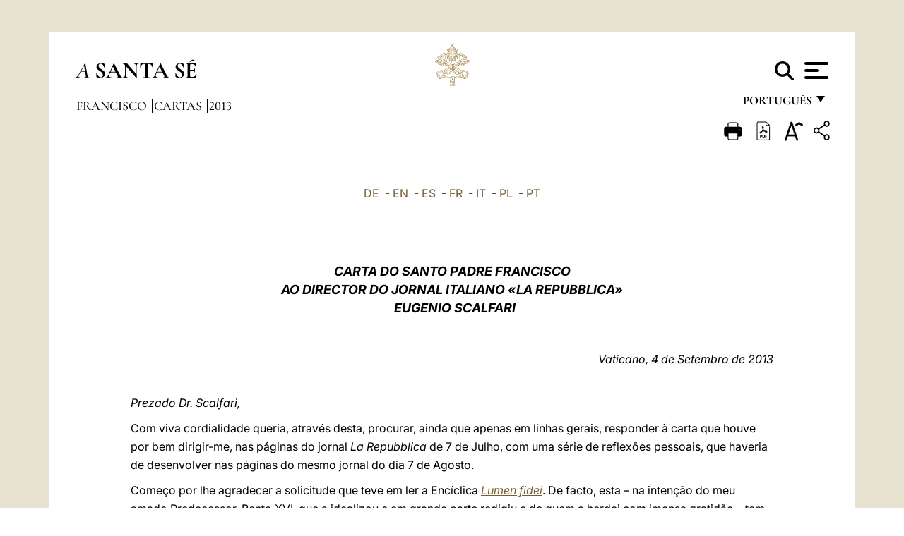

--- FILE ---
content_type: text/html
request_url: https://www.vatican.va/content/francesco/pt/letters/2013/documents/papa-francesco_20130911_eugenio-scalfari.html
body_size: 15703
content:



<!DOCTYPE HTML>


<html  lang="pt" >
<head>
    <meta charset="UTF-8">
    





<!-- BEGIN: SEO -->
<title>Carta do Santo Padre ao jornalista Eugenio Scalfari (11 de setembro de 2013)</title>
<meta name="description" content="Carta do Papa Francisco ao jornalista italiano Eugenio Scalfari">
<meta name="keywords" content="letters, francesco">

<link rel="canonical" href="https://www.vatican.va/content/francesco/pt/letters/2013/documents/papa-francesco_20130911_eugenio-scalfari.html">
<meta name="robots" content="index,follow">

<!-- BEGIN: OG -->
<meta property="og:title" content="Carta do Santo Padre ao jornalista Eugenio Scalfari (11 de setembro de 2013)">

<meta property="og:description" content="Carta do Papa Francisco ao jornalista italiano Eugenio Scalfari">
<meta property="og:url" content="https://www.vatican.va/content/francesco/pt/letters/2013/documents/papa-francesco_20130911_eugenio-scalfari.html">
<meta property="og:type" content="website">
<!-- END OG-->
<!-- END: SEO -->

    


<!-- Google Tag Manager -->
<script>(function(w,d,s,l,i){w[l]=w[l]||[];w[l].push({'gtm.start':
new Date().getTime(),event:'gtm.js'});var f=d.getElementsByTagName(s)[0],
j=d.createElement(s),dl=l!='dataLayer'?'&l='+l:'';j.async=true;j.src=
'https://www.googletagmanager.com/gtm.js?id='+i+dl;f.parentNode.insertBefore(j,f);
})(window,document,'script','dataLayer','GTM-P8S9M8D');</script>
<!-- End Google Tag Manager -->



    


<!-- BEGIN: headlibs -->
<link rel="stylesheet" href="/etc/clientlibs/foundation/main.min.77f07f85da93e61bb291da28df2065ac.css" type="text/css">
<link rel="stylesheet" href="/etc/designs/generics2/library/clientlibs.min.25498fb47f0d5f43eead9ee78241c07f.css" type="text/css">
<link rel="stylesheet" href="/etc/designs/vatican/library/clientlibs.min.b767020478782976e68f777449b5ac6c.css" type="text/css">
<script type="text/javascript" src="/etc/clientlibs/granite/jquery.min.e0cc37eb1ac1cf9f859edde97cb8dc9f.js"></script>
<script type="text/javascript" src="/etc/clientlibs/granite/utils.min.cd31222ac49213ace66f3568912db918.js"></script>
<script type="text/javascript" src="/etc/clientlibs/granite/jquery/granite.min.e26b5f40a34d432bee3ded1ccbdc7041.js"></script>
<script type="text/javascript" src="/etc/clientlibs/foundation/jquery.min.d7c42e4a257b8b9fe38d1c53dd20d01a.js"></script>
<script type="text/javascript" src="/etc/clientlibs/foundation/main.min.1705fea38fedb11b0936752ffe8a5fc6.js"></script>
<script type="text/javascript" src="/etc/designs/generics2/library/clientlibs.min.3c4d948cc1ae00387817c605328e2b0b.js"></script>
<script type="text/javascript" src="/etc/designs/vatican/library/clientlibs.min.a048ef155d62651cae0435360a52b70c.js"></script>


        <link rel="stylesheet" href="/etc/designs/vaticanevents/library/clientlibs.min.a3605e7563210a15bba6379a54ec9607.css" type="text/css">
<link rel="stylesheet" href="/etc/designs/francesco/library/clientlibs.min.3021dae61b0261c75cbf64b5d37915db.css" type="text/css">
<script type="text/javascript" src="/etc/clientlibs/foundation/shared.min.da23d866139a285e2643366d7d21ab4b.js"></script>
<script type="text/javascript" src="/etc/designs/vaticanevents/library/clientlibs.min.5edcfde75d6fec087c3d4639700a1123.js"></script>
<script type="text/javascript" src="/etc/designs/francesco/library/clientlibs.min.d41d8cd98f00b204e9800998ecf8427e.js"></script>


<script type="text/javascript" src="/etc/designs/siv-commons-foundation/library/bootstrap/bootstrap-5-3-3/js/bootstrap.bundle.min.js"></script>
<link rel="stylesheet" href="/etc/designs/siv-commons-foundation/library/bootstrap/bootstrap-5-3-3.min.37b3cd5e54efac87c16d7de1e78ef0f2.css" type="text/css">
<link rel="stylesheet" href="/etc/designs/vatican/library/clientlibs/themes/homepage_popes.min.ed6a783da0a5671235aecab72fcf055b.css" type="text/css">
<link rel="stylesheet" href="/etc/designs/vatican/library/clientlibs/themes/vatican-v2.min.7de072223b2ec9d13c2937f2ff5bf57f.css" type="text/css">
<script type="text/javascript" src="/etc/designs/siv-commons-foundation/library/bootstrap/bootstrap-5-3-3.min.d41d8cd98f00b204e9800998ecf8427e.js"></script>
<script type="text/javascript" src="/etc/designs/vatican/library/clientlibs/themes/homepage_popes.min.8972c5a6e0a55c564857a6f2ea882b9b.js"></script>
<script type="text/javascript" src="/etc/designs/vatican/library/clientlibs/themes/vatican-v2.min.29b81cd1dac901f87cefc71fa75e1285.js"></script>

<meta name="viewport" content="width=device-width, initial-scale=1.0">

<!-- END: headlibs -->

    

    

    
    <link rel="icon" type="image/vnd.microsoft.icon" href="/etc/designs/francesco/favicon.ico">
    <link rel="shortcut icon" type="image/vnd.microsoft.icon" href="/etc/designs/francesco/favicon.ico">
    
    
</head>





<!-- BEGIN: body.jsp -->
<body>
    <div class="siv-maincontainer simplepage">
        <div id="wrap" >
            







<header class="va-header container">
    <div class="container-fluid">
        <div class="d-flex flex-wrap align-items-center justify-content-center justify-content-lg-start">
            <div class="col-12 col-xs-12 upper-header">
                <div class="d-flex flex-wrap">
                    <div class="col-5">
                        <h2>
                        <a href="/content/vatican/pt.html"><i>A</i> <span class="text-uppercase"><b>Santa Sé</b></span></a>
                        </h2>
                    </div>
                    <div class="col-2 conteiner-logo">
                        <figure class="logo">
                            <a href="/content/vatican/pt.html">
                                <img src="/etc/designs/vatican/library/clientlibs/themes/vatican-v2/images/logo-vatican.png" alt="the holy see">
                            </a>
                        </figure>
                    </div>
                    <div class="col-5 container-utility">
                        



<section class="utility">
    <div id="language" class="wrapper-dropdown" tabindex="1">
        português
        <ul class="dropdown">
            <li><a href="/content/vatican/fr.html">Fran&ccedil;ais</a></li>
            <li><a href="/content/vatican/en.html">English</a></li>
            <li><a href="/content/vatican/it.html">Italiano</a></li>
            <li><a href="/content/vatican/pt.html">Portugu&ecirc;s</a></li>
            <li><a href="/content/vatican/es.html">Espa&ntilde;ol</a></li>
            <li><a href="/content/vatican/de.html">Deutsch</a></li>
            <li><a href="/content/vatican/ar.html">&#1575;&#1604;&#1593;&#1585;&#1576;&#1610;&#1617;&#1577;</a></li>
            <li><a href="/chinese/index.html">&#20013;&#25991;</a></li>
            <li><a href="/latin/latin_index.html">Latine</a></li>
        </ul>
    </div>

    <div class="va-search" id="va-search">
            <div method="get" id="searchform" action="/content/vatican/pt/search.html" accept-charset="UTF-8">
            <div class="va-search-input-wrap"><input class="va-search-input" placeholder="Cerca su vatican.va..." type="text" value="" name="q" id="q"/></div>
            <input class="va-search-submit" type="submit" id="go" value=""><span class="va-icon-search"><svg xmlns="http://www.w3.org/2000/svg" viewBox="0 0 512 512"><!--!Font Awesome Free 6.7.2 by @fontawesome - https://fontawesome.com License - https://fontawesome.com/license/free Copyright 2025 Fonticons, Inc.--><path d="M416 208c0 45.9-14.9 88.3-40 122.7L502.6 457.4c12.5 12.5 12.5 32.8 0 45.3s-32.8 12.5-45.3 0L330.7 376c-34.4 25.2-76.8 40-122.7 40C93.1 416 0 322.9 0 208S93.1 0 208 0S416 93.1 416 208zM208 352a144 144 0 1 0 0-288 144 144 0 1 0 0 288z"/></svg></span>
        </div>
    </div>
    <div class="va-menu">
        <div class="navigation-menu menu-popup">








<div class="va-menu-popup">
    <!-- Navbar -->
    <nav class="navbar">
        <div class="container-fluid">
            <button class="navbar-toggler custom-toggler" id="openMenu" aria-label="Apri menu">
                <span class="bar top-bar"></span>
                <span class="bar middle-bar"></span>
                <span class="bar bottom-bar"></span>
            </button>
        </div>
    </nav>

    <!-- Fullscreen Menu -->
    <div class="fullscreen-menu" id="menu">
        <button class="close-btn" id="closeMenu">&times;</button>
        <div class="row justify-content-md-center">
            <div class="menu-header  col-md-4 d-none d-md-block">
                <h2 class="holy-see-title">
                    <i>A</i> <span class="text-uppercase"><b>Santa Sé</b></span>
                </h2>
                <div class="logo">
                    <img src="/etc/designs/vatican/library/clientlibs/themes/vatican-v2/images/logo-vatican.png" alt="the holy see">
                </div>

            </div>
            <!-- FIRST MENU -->
            <div class="text-center col-md-5 col-12">
                <ul class="first-items col-12">
                    


                    <li><a href="/content/leo-xiv/pt.html">Magisterium</a></li>
                    


                    <li><a href="/content/leo-xiv/pt/events/year.dir.html/2025.html">Calendário</a></li>
                    


                    <li><a href="/content/liturgy/pt.html">Celebrações litúrgicas</a></li>
                    


                    <li><a href="/content/vatican/pt/prenotazione-celebrazioni-udienze.html">Bilhetes para audiências e celebrações papais</a></li>
                    


                    <li><a href="/holy_father/index_po.htm">Sumos Pontífices</a></li>
                    


                    <li><a href="https://www.vatican.va/roman_curia/cardinals/index_po.htm">Colégio Cardinalício</a></li>
                    


                    <li><a href="/content/romancuria/pt.html">Cúria Romana e outras Organizações</a></li>
                    


                    <li><a href="https://www.vatican.va/roman_curia/synod/index_po.htm">Sínodo</a></li>
                    
                </ul>


                <!-- SECONDARY VOICES -->
                <ul class="secondary-items col-md-12 col-12">
                    


                    <li><a href="https://www.vatican.va/news_services/press/index_po.htm">Sala de Imprensa</a></li>
                    


                    <li><a href="https://www.vaticannews.va/pt.html">Vatican News - Radio Varicana</a></li>
                    


                    <li><a href="https://www.osservatoreromano.va/pt.html">L'Osservatore Romano</a></li>
                    
                </ul>
            </div>
        </div>
    </div>
</div>
<script>
    const openMenu = document.getElementById('openMenu');
    const closeMenu = document.getElementById('closeMenu');
    const menu = document.getElementById('menu');

    openMenu.addEventListener('click', () => {
        menu.classList.add('show');
    });

    closeMenu.addEventListener('click', () => {
        menu.classList.remove('show');
    });
</script></div>

    </div>
</section>

<script>
    $( document ).ready(function() {
        $("#va-search #go").on("click", function () {
            var value = $("#q").val();
            window.location.href = "/content/vatican/pt/search.html?q=" + value;
        });

        $(".va-search-input#q").keypress(function (event) {
            var keycode = (event.keyCode ? event.keyCode : event.which);
            if (keycode == '13') {
                var value = $("#q").val();
                window.location.href = "/content/vatican/pt/search.html?q=" + value;
            }
        });
    });

</script>


                    </div>
                </div>
                
                    

<div class="breadcrumb-nav">
    <div class="breadcrumb">



     <!-- Begin BREADCRUMB -->
     <div class="breadcrumbs">
     <a href="/content/francesco/pt.html">Francisco
                </a><a href="/content/francesco/pt/letters.index.html#letters">Cartas
                </a><a href="/content/francesco/pt/letters/2013.index.html#letters">2013
                </a>
    </div>
    <!-- END BREADCRUMB -->
</div>

</div>

                
            </div>
        </div>
    </div>
</header>
            



<main id="main-container" role="main" class="container-fluid holyfather document francesco">
    <section class="section-page">
        <div class="container va-main-document">
            <div class="va-tools col-12 d-flex flex-row-reverse">

        <div class="share">
            <div class="btn-utility icon-share el-hide" tabindex="2" title="Share">
    <div class="social-share-container">
        <div class="social-share" id="share-button"></div>
        <div class="loading l-grey share-bar" id="share-bar"></div>
    </div>
</div>

<div id="fb-root"></div>
<script asyncdefercrossorigin="anonymous" src="https://connect.facebook.net/it_IT/sdk.js#xfbml=1&version=v23.0"></script>
<script>
    var SocialBar = {
        options: {
            selectorButton: '#share-button',
            selectorBar: '#share-bar',
            socialButtons: ['facebook', 'twitter', 'mail'],
            animationTiming: 333,
        },
        bar: null,
        button: null,
        dataTxtMail: '',
        timeout: null,
        isOpen: false,

        main: function () {
            var self = this;
            self.bar = document.getElementById('share-bar');
            self.button = document.getElementById('share-button');

            self.button.addEventListener('click', function () {
                if (!self.isOpen) {
                    self.openBar();
                } else {
                    self.closeBar();
                }
            });
        },

        openBar: function () {
            var self = this;
            self.isOpen = true;
            document.documentElement.classList.add("share-opened");
            self.showLoading();

            self.timeout = setTimeout(function () {
                self.bar.innerHTML = self.render();
                self.bar.classList.add('active'); // Smooth opening
                console.log(self.render());

                setTimeout(function () {
                    self.hideLoading();
                }, 1000);
            }, self.options.animationTiming);
        },

        closeBar: function () {
            var self = this;
            if (document.documentElement.classList.contains('share-opened')) {
                document.documentElement.classList.remove('share-opened');
                self.isOpen = false;
                clearTimeout(self.timeout);

                self.bar.classList.remove('active'); // Smooth closing

                setTimeout(function () {
                    self.bar.innerHTML = 'Share icon';
                }, self.options.animationTiming);
            }
        },

        showLoading: function () {
            this.bar.classList.add('loading');
        },

        hideLoading: function () {
            this.bar.classList.remove('loading');
        },

        renderFacebook: function () {
            return '<a class="fb-share-button" href="http://www.facebook.com/sharer.php?u=' + encodeURIComponent(location.href) + '" target="_blank">' +
                '<svg xmlns="http://www.w3.org/2000/svg" viewBox="0 0 320 512">' +
                '<path d="M80 299.3V512H196V299.3h86.5l18-97.8H196V166.9c0-51.7 20.3-71.5 72.7-71.5c16.3 0 29.4 .4 37 1.2V7.9C291.4 4 256.4 0 236.2 0C129.3 0 80 50.5 80 159.4v42.1H14v97.8H80z"/>' +
                '</svg></a>';
        },

        renderTwitter: function () {
            return '<a href="https://x.com/intent/tweet?text=Recomendo que visite este link:&url=' + encodeURIComponent(location.href) + '" target="_top" class="share-mail type-twitter" style="font-size:2rem">' +
                '<svg xmlns="http://www.w3.org/2000/svg" viewBox="0 0 512 512">' +
                '<path d="M389.2 48h70.6L305.6 224.2 487 464H345L233.7 318.6 106.5 464H35.8L200.7 275.5 26.8 48H172.4L272.9 180.9 389.2 48zM364.4 421.8h39.1L151.1 88h-42L364.4 421.8z"/>' +
                '</svg></a>';
        },

        renderWhatsapp: function () {
            return '<a href="https://web.whatsapp.com/send?text=Recomendo que visite este link: ' + encodeURIComponent(location.href) + '" target="_blank" class="wa">' +
                '<svg xmlns="http://www.w3.org/2000/svg" viewBox="0 0 448 512">' +
                '<path d="M380.9 97.1C339 55.1 283.2 32 223.9 32c-122.4 0-222 99.6-222 222 0 39.1 10.2 77.3 29.6 111L0 480l117.7-30.9c32.4 17.7 68.9 27 106.1 27h.1c122.3 0 224.1-99.6 224.1-222 0-59.3-25.2-115-67.1-157zm-157 341.6c-33.2 0-65.7-8.9-94-25.7l-6.7-4-69.8 18.3L72 359.2l-4.4-7c-18.5-29.4-28.2-63.3-28.2-98.2 0-101.7 82.8-184.5 184.6-184.5 49.3 0 95.6 19.2 130.4 54.1 34.8 34.9 56.2 81.2 56.1 130.5 0 101.8-84.9 184.6-186.6 184.6zm101.2-138.2c-5.5-2.8-32.8-16.2-37.9-18-5.1-1.9-8.8-2.8-12.5 2.8-3.7 5.6-14.3 18-17.6 21.8-3.2 3.7-6.5 4.2-12 1.4-32.6-16.3-54-29.1-75.5-66-5.7-9.8 5.7-9.1 16.3-30.3 1.8-3.7 .9-6.9-.5-9.7-1.4-2.8-12.5-30.1-17.1-41.2-4.5-10.8-9.1-9.3-12.5-9.5-3.2-.2-6.9-.2-10.6-.2-3.7 0-9.7 1.4-14.8 6.9-5.1 5.6-19.4 19-19.4 46.3 0 27.3 19.9 53.7 22.6 57.4 2.8 3.7 39.1 59.7 94.8 83.8 35.2 15.2 49 16.5 66.6 13.9 10.7-1.6 32.8-13.4 37.4-26.4 4.6-13 4.6-24.1 3.2-26.4-1.3-2.5-5-3.9-10.5-6.6z"/>' +
                '</svg></a>';
        },

        render: function () {
            var self = this;
            var html = "";
            html += self.renderFacebook();
            html += self.renderTwitter();
            html += self.renderWhatsapp();
            return html;
        }
    };

    SocialBar.main();
</script>
</div>

    <div title="zoomText" class="zoom-text">
        <img alt="zoomText" title="zoomText" src="/etc/designs/vatican/library/images/icons/zoom-char.png"/>
        <ul class="textsize-list">
            <li class="small-text">A</li>
            <li class="medium-text">A</li>
            <li class="large-text">A</li>
        </ul>
    </div>

    <div class="headerpdf"><script src="/etc/designs/vatican/library/clientlibs/themes/homepage_popes/js/html2pdf.bundle.min.js"></script>
        <div title="PDF" id="pdfGenerator">
            <img alt="pdf" title="pdf" src="/etc/designs/vatican/library/images/icons/pdf-icon.png"/>
        </div>


        <!-- Overlay nascosto -->
        <div id="pdfOverlay" class="pdf-overlay" data-html2pdf-ignore data-html2canvas-ignore>
            <div class="overlay-content">Geração de PDF em andamento.....</div>
        </div>

        <script>
            document.getElementById("pdfGenerator").addEventListener("click", () => {
                const overlay = document.getElementById("pdfOverlay");
                overlay.style.display = "block";                 // mostra overlay
                document.body.classList.add('pdfGenerating');    // aggiungi classe PDF

                setTimeout(() => {
                    html2pdf().set({
                        margin: [20, 15, 20, 15],
                        filename: `papa-francesco_20130911_eugenio-scalfari_pt.pdf`,
                        image: { type: 'jpeg', quality: 0.95 },
                        html2canvas: {
                            scale: 2,
                            useCORS: true,
                            letterRendering: true, //
                            backgroundColor: '#fff',
                            onclone: (clonedDoc) => {
                                const clonedOverlay = clonedDoc.getElementById('pdfOverlay');
                                if (clonedOverlay) clonedOverlay.style.display = 'none';
                            },
                            ignoreElements: (el) => el.id === 'pdfOverlay'
                        },
                        jsPDF: {
                            unit: 'mm',
                            format: 'a4',
                            orientation: 'portrait',
                            compress: true,
                            putOnlyUsedFonts: true
                        },
                        pagebreak: {
                            mode: ['css','legacy'],
                            before: '.pagina-nuova',
                            avoid: 'p, img, table'
                        }
                    })
                        .from(document.body)
                        .save()  // download diretto con nome corretto
                        .finally(() => {
                            overlay.style.display = "none";
                            document.body.classList.remove('pdfGenerating');
                        });
                }, 50);
            });



        </script>

        <style>
            /*spostare in design */

            body.pdfGenerating .pdf_hidden, body.pdfGenerating .container-utility, body.pdfGenerating .va-tools{
                display: none;
            }

            body.pdfGenerating {
                width: 210mm; /* larghezza A4 */
                max-width: 100%;
                padding: 0;
                margin: 0;
                box-sizing: border-box;
            }

            body.pdfGenerating .siv-maincontainer.infopage .logo.img, body.pdfGenerating .siv-maincontainer.popelistpage .logo img, body.pdfGenerating .siv-maincontainer.simplepage .logo img, body.pdfGenerating .holy-father-simplepage .logo img, body.pdfGenerating .holy-father-simplepage-leo-xiv .logo img{
                width: 40px;
                padding: 0!important;
                margin: 0 auto;
                top: 0px;
            }
            body.pdfGenerating header .logo img{
                background: var(--beige-secondary-color);
            }

            body.pdfGenerating * {
                box-sizing: border-box!important;
                overflow-wrap: break-word!important;
                word-wrap: break-word!important;
                word-break: break-word!important;
                white-space: normal!important;
            }

            body.pdfGenerating header .container-fluid {
                position: relative;
                top: 0px;
                border-bottom: solid 1px;
                background: var(--beige-secondary-color);
            }



            body.pdfGenerating p {
                overflow-wrap: break-word;
                word-wrap: break-word;
                word-break: break-word;
                white-space: normal;
                margin-bottom: 1em;
                page-break-inside: avoid;
            }

            body.pdfGenerating .breadcrumbs{
                display: none!important;
            }

            body.pdfGenerating .siv-maincontainer.simplepage {
                background: none!important;
            }

            body.pdfGenerating .siv-maincontainer.infopage, body.pdfGenerating .siv-maincontainer.popelistpage, body.pdfGenerating .siv-maincontainer.holy-father-simplepage-leo-xiv, body.pdfGenerating .siv-maincontainer.holy-father-simplepage, body.pdfGenerating .siv-maincontainer.simplepage
            {
                padding: 0!important;
                margin: 0!important;
            }

            body.pdfGenerating #main-container{
                background: none!important;
                padding: 0!important;
                margin: 0!important;
            }

            body.pdfGenerating .container, body.pdfGenerating .container-lg, body.pdfGenerating .container-md, body.pdfGenerating .container-sm, body.pdfGenerating .container-xl, body.pdfGenerating .container-xxl{
                padding: 0!important;
                margin: 0!important;
                max-width: 100%;
            }



            body.pdfGenerating .siv-maincontainer.infopage .documento, body.pdfGenerating .siv-maincontainer.popelistpage .documento, body.pdfGenerating .siv-maincontainer.simplepage .documento, body.pdfGenerating .holyfather.document .documento{
                padding: 0!important;
                margin: 0!important;
                width: 180mm!important; /* larghezza A4 */
            }

            body.pdfGenerating .documento .abstract p{
                padding: 0!important;
                margin: 0!important;
            }

            body.pdfGenerating .siv-maincontainer.popelistpage header.va-header.container, body.pdfGenerating .siv-maincontainer.simplepage header.va-header.container, body.pdfGenerating .holy-father-simplepage header.va-header.container {
                padding: 0!important;
                margin: 0!important;
            }

            body.pdfGenerating .siv-maincontainer.infopage, .siv-maincontainer.popelistpage, body.pdfGenerating .siv-maincontainer.holy-father-simplepage-leo-xiv, body.pdfGenerating .siv-maincontainer.holy-father-simplepage, body.pdfGenerating .siv-maincontainer.simplepage{
                padding: 0!important;
                margin: 0!important;
            }

            /* CSS overlay */
            #pdfOverlay {
                display: none;
                position: fixed;
                inset: 0;
                background: rgba(0,0,0,0.6);
                z-index: 9999;
            }
            #pdfOverlay .overlay-content{
                position: absolute;
                top:50%; left:50%;
                transform: translate(-50%,-50%);
                background:#222; color:#fff; padding:20px; border-radius:8px;
            }

            body.pdfGenerating [class^="arabic"],
            body.pdfGenerating [class*=" arabic"] {
                direction: rtl !important;
                unicode-bidi: bidi-override !important;
                font-family: 'Noto Naskh Arabic', 'Scheherazade New', serif !important;
                text-align: right !important;
                letter-spacing: 0 !important;
                word-spacing: 0 !important;
                line-height: 1.9 !important;
                transform: scale(1.001);
                -moz-osx-font-smoothing: grayscale;
            }

        </style>

    </div>
<div class="print">
        <a href="#" onclick="self.print(); return false;">
            <img border="0" src="/etc/designs/vatican/library/images/icons/print.png" alt="Print" title="Print" width="26" height="26">
        </a>
    </div>
</div>

<style>
    li.small-text {
        font-size: 20px;
        cursor: pointer;
    }
    li.medium-text {
        font-size: 24px;
        cursor: pointer;
    }
    li.large-text {
        font-size: 28px;
        cursor: pointer;
    }
    .zoom-text{
        position: relative;
    }

    .textsize-list {
        position: absolute;
        top: 35px;
        left: -5px;
        z-index: 9999;
        list-style-type: none;
        text-align: center;
        background: var(--beige-secondary-color);
        opacity: 0;
        pointer-events: none;
        transform: translateY(-10px);
        transition: opacity 0.3s ease, transform 0.3s ease;
        padding: 10px 5px;
        box-shadow: 0 0 10px rgba(0,0,0,0.2);
        display: flex;
        flex-direction: column;
    }

    .textsize-list.active {
        opacity: 1;
        transform: translateY(0);
        pointer-events: auto;
    }

</style>

<script>
    document.addEventListener('DOMContentLoaded', function () {
        const zoomText = document.querySelector('.zoom-text img');
        const textsizeList = document.querySelector('.textsize-list');
        const zoomTextContainer = document.querySelector('.zoom-text');
        const documentoContainer = document.querySelector('.documento');
        let isTextMenuOpen = false;

        // Toggle dropdown on click
        zoomText.addEventListener('click', function (event) {
            event.stopPropagation(); // Prevent outside click handler from triggering
            if (isTextMenuOpen) {
                closeTextSizeMenu();
            } else {
                openTextSizeMenu();
            }
        });

        // Prevent dropdown from closing when clicking inside it
        textsizeList.addEventListener('click', function (event) {
            event.stopPropagation();
        });

        // Close dropdown when clicking outside
        document.addEventListener('click', function (event) {
            if (isTextMenuOpen && !zoomTextContainer.contains(event.target)) {
                closeTextSizeMenu();
            }
        });

        function openTextSizeMenu() {
            isTextMenuOpen = true;
            textsizeList.classList.add('active');
        }

        function closeTextSizeMenu() {
            isTextMenuOpen = false;
            textsizeList.classList.remove('active');
        }

        // Font size logic
        const contentElements = documentoContainer.querySelectorAll('*');
        const subtitles = documentoContainer.getElementsByClassName('title-1-color');

        function changeFontSize(size) {
            contentElements.forEach(function (element) {
                element.style.fontSize = size;
            });
        }

        function changeSubtitleFontSize(size) {
            for (let i = 0; i < subtitles.length; i++) {
                subtitles[i].style.fontSize = size;
            }
        }

        document.querySelector('.small-text').addEventListener('click', function () {
            changeFontSize('16px');
            changeSubtitleFontSize('20px');
        });

        document.querySelector('.medium-text').addEventListener('click', function () {
            changeFontSize('19px');
            changeSubtitleFontSize('22px');
        });

        document.querySelector('.large-text').addEventListener('click', function () {
            changeFontSize('20.5px');
            changeSubtitleFontSize('23.5px');
        });
    });


</script><div class="documento">
                <!-- CONTENUTO DOCUMENTO -->

                <!-- TESTO -->
                <div class="testo">
                    <!-- TRADUZIONE -->
                    <div class="translation-field">
    <span class="translation">
        <a href="/content/francesco/de/letters/2013/documents/papa-francesco_20130911_eugenio-scalfari.html">DE</a>
                &nbsp;-&nbsp;<a href="/content/francesco/en/letters/2013/documents/papa-francesco_20130911_eugenio-scalfari.html">EN</a>
                &nbsp;-&nbsp;<a href="/content/francesco/es/letters/2013/documents/papa-francesco_20130911_eugenio-scalfari.html">ES</a>
                &nbsp;-&nbsp;<a href="/content/francesco/fr/letters/2013/documents/papa-francesco_20130911_eugenio-scalfari.html">FR</a>
                &nbsp;-&nbsp;<a href="/content/francesco/it/letters/2013/documents/papa-francesco_20130911_eugenio-scalfari.html">IT</a>
                &nbsp;-&nbsp;<a href="/content/francesco/pl/letters/2013/documents/papa-francesco_20130911_eugenio-scalfari.html">PL</a>
                &nbsp;-&nbsp;<a href="/content/francesco/pt/letters/2013/documents/papa-francesco_20130911_eugenio-scalfari.html">PT</a>
                </span>
    </div>

<div class="abstract text parbase vaticanrichtext"><div class="clearfix"></div></div>
<div class="text parbase vaticanrichtext"><p align="center"><b><i> <font size="4" color="#663300"> CARTA DO SANTO PADRE FRANCISCO <br /> AO DIRECTOR DO JORNAL ITALIANO &laquo;LA REPUBBLICA&raquo;<br /> &nbsp; EUGENIO SCALFARI</font></i></b></p> 
   <p>&nbsp;</p> 
   <p align="right"><i>Vaticano, 4 de Setembro de 2013<br /> </i> <br /> </p> 
   <p><i>Prezado Dr. Scalfari, </i></p> 
   <p>Com viva cordialidade queria, atrav&eacute;s desta, procurar, ainda que apenas em linhas gerais, responder &agrave; carta que houve por bem dirigir-me, nas p&aacute;ginas do jornal <i>La Repubblica </i> de 7 de Julho, com uma s&eacute;rie de reflex&otilde;es pessoais, que haveria de desenvolver nas p&aacute;ginas do mesmo jornal do dia 7 de Agosto.</p> 
   <p>Come&ccedil;o por lhe agradecer a solicitude que teve em ler a Enc&iacute;clica <i> <a href="/content/francesco/pt/encyclicals/documents/papa-francesco_20130629_enciclica-lumen-fidei.html">Lumen fidei</a></i>. De facto, esta – na inten&ccedil;&atilde;o do meu amado Predecessor, Bento XVI, que a idealizou e em grande parte redigiu e de quem a herdei com imensa gratid&atilde;o – tem em vista n&atilde;o s&oacute; confirmar na f&eacute; em Jesus Cristo aqueles que nela j&aacute; que se reconhecem, mas tamb&eacute;m suscitar um di&aacute;logo sincero e rigoroso com quem, como o senhor, se define &laquo;um n&atilde;o-crente h&aacute; muitos anos interessado e fascinado pela prega&ccedil;&atilde;o de Jesus de Nazar&eacute;&raquo;.</p> 
   <p>Parece-me, pois, muito positivo, tanto para n&oacute;s individualmente como para a sociedade em que vivemos, determo-nos a dialogar sobre uma realidade t&atilde;o importante como &eacute; a f&eacute;, que faz apelo &agrave; prega&ccedil;&atilde;o e &agrave; figura de Jesus.</p> 
   <p>Em particular, penso que h&aacute; hoje duas circunst&acirc;ncias que tornam obrigat&oacute;rio e precioso este di&aacute;logo. Ali&aacute;s o mesmo constitui – como se sabe – um dos objectivos principais do <a href="http://www.vatican.va/archive/hist_councils/ii_vatican_council/index_po.htm">Conc&iacute;lio Vaticano II</a>, querido por <a href="http://www.vatican.va/holy_father/john_xxiii/index_po.htm">Jo&atilde;o XXIII</a>, e do minist&eacute;rio dos Papas, que desde ent&atilde;o at&eacute; aos nossos dias – cada um com a pr&oacute;pria sensibilidade e contribui&ccedil;&atilde;o – t&ecirc;m caminhado pelo sulco tra&ccedil;ado pelo referido Conc&iacute;lio.</p> 
   <p>A primeira circunst&acirc;ncia – como lembram as p&aacute;ginas iniciais da Enc&iacute;clica – decorre do facto de, ao longo dos s&eacute;culos da modernidade, se ter assistido a um paradoxo: a f&eacute; crist&atilde;, cuja novidade e incid&ecirc;ncia na vida do homem foram expressas, desde o in&iacute;cio, precisamente atrav&eacute;s do s&iacute;mbolo da luz, tem sido muitas vezes rotulada como a obscuridade da supersti&ccedil;&atilde;o, que se op&otilde;e &agrave; luz da raz&atilde;o. E assim se chegou &agrave; incomunicabilidade entre a Igreja e a cultura de inspira&ccedil;&atilde;o crist&atilde;, por um lado, e a cultura moderna de tra&ccedil;a iluminista, por outro. Chegou o tempo – o pr&oacute;prio Vaticano II inaugurou a esta&ccedil;&atilde;o – de um di&aacute;logo aberto e sem preconceitos, que reabra as portas para um encontro s&eacute;rio e fecundo.</p> 
   <p>A segunda circunst&acirc;ncia, para quem procura ser fiel ao dom de seguir Jesus na luz da f&eacute;, decorre do facto de este di&aacute;logo n&atilde;o constituir um acess&oacute;rio secund&aacute;rio da exist&ecirc;ncia do crente; antes, pelo contr&aacute;rio, &eacute; sua express&atilde;o &iacute;ntima e indispens&aacute;vel. A este respeito, deixe-me citar-lhe uma declara&ccedil;&atilde;o, na minha opini&atilde;o muito importante, da Enc&iacute;clica: dado que a verdade testemunhada pela f&eacute; &eacute; a do amor – como l&aacute; se sublinha – &laquo;resulta claramente que a f&eacute; n&atilde;o &eacute; intransigente, mas cresce na conviv&ecirc;ncia que respeita o outro. O crente n&atilde;o &eacute; arrogante; pelo contr&aacute;rio, a verdade torna-o humilde, sabendo que, mais do que possuirmo-la n&oacute;s, &eacute; ela que nos abra&ccedil;a e possui. Longe de nos endurecer, a seguran&ccedil;a da f&eacute; p&otilde;e-nos a caminho e torna poss&iacute;vel o testemunho e o di&aacute;logo com todos&raquo; (n. 34). Este &eacute; o esp&iacute;rito que me anima nas palavras que lhe escrevo.</p> 
   <p>A f&eacute;, para mim, nasceu do encontro com Jesus: um encontro pessoal, que tocou o meu cora&ccedil;&atilde;o e deu uma direc&ccedil;&atilde;o e um sentido novo &agrave; minha exist&ecirc;ncia; mas, ao mesmo tempo, um encontro que se tornou poss&iacute;vel pela comunidade de f&eacute; em que vivi e gra&ccedil;as &agrave; qual encontrei o acesso ao entendimento da Sagrada Escritura, &agrave; vida nova que flui, como jorros de &aacute;gua, de Jesus atrav&eacute;s dos sacramentos, &agrave; fraternidade com todos e ao servi&ccedil;o dos pobres, verdadeira imagem do Senhor. Sem a Igreja – creia-me! –, eu n&atilde;o teria podido encontrar Jesus, embora ciente de que este dom imenso da f&eacute; est&aacute; guardado em fr&aacute;geis vasos de barro que &eacute; a nossa humanidade.</p> 
   <p>Ora, &eacute; precisamente a partir desta experi&ecirc;ncia pessoal de f&eacute; vivida na Igreja que me sinto &agrave; vontade para perscrutar as suas perguntas e procurar, juntamente com o senhor, as estradas ao longo das quais possamos talvez come&ccedil;ar a fazer um peda&ccedil;o de caminho juntos.</p> 
   <p>Desculpe, se n&atilde;o sigo passo a passo as argumenta&ccedil;&otilde;es que prop&ocirc;s no editorial de 7 de Julho. Parece-me mais frutuoso – ou pelo menos est&aacute; mais de acordo com o meu g&eacute;nio – ir de certo modo ao cora&ccedil;&atilde;o das suas considera&ccedil;&otilde;es. N&atilde;o entro sequer na modalidade de exposi&ccedil;&atilde;o que segue a Enc&iacute;clica e na qual o senhor entrev&ecirc; a falta duma sec&ccedil;&atilde;o dedicada especificamente &agrave; experi&ecirc;ncia hist&oacute;rica de Jesus de Nazar&eacute;.</p> 
   <p>Para come&ccedil;ar, limito-me a observar que uma tal an&aacute;lise n&atilde;o &eacute; secund&aacute;ria. Trata-se efectivamente – seguindo ali&aacute;s a l&oacute;gica que guia o desenrolar da Enc&iacute;clica – de deter a aten&ccedil;&atilde;o sobre o significado daquilo que Jesus disse e fez e assim, em &uacute;ltima inst&acirc;ncia, sobre aquilo que Jesus foi e &eacute; para n&oacute;s. De facto, as Cartas de Paulo e o Evangelho de Jo&atilde;o, especialmente referidos na Enc&iacute;clica, est&atilde;o constru&iacute;dos sobre o s&oacute;lido fundamento do minist&eacute;rio messi&acirc;nico de Jesus de Nazar&eacute;, cuja resolu&ccedil;&atilde;o chega ao seu auge na p&aacute;scoa de morte e ressurrei&ccedil;&atilde;o.</p> 
   <p>Por isso, &eacute; preciso confrontar-se com Jesus – diria – na dimens&atilde;o concreta e tosca da sua hist&oacute;ria, tal como nos &eacute; narrada sobretudo pelo mais antigo dos Evangelhos, o de Marcos. A&iacute; se constata que o &laquo;esc&acirc;ndalo&raquo;, que as palavras e a actividade de Jesus provocam ao seu redor, deriva da sua extraordin&aacute;ria &laquo;autoridade&raquo; – termo este, atestado j&aacute; desde o Evangelho de Marcos mas que n&atilde;o &eacute; f&aacute;cil de traduzir em italiano. A palavra grega &eacute; <i>exousia</i>, que literalmente se refere &agrave;quilo que &laquo;prov&eacute;m do ser&raquo; que se &eacute;. Trata-se portanto, n&atilde;o de algo exterior ou for&ccedil;ado, mas de algo que brota de dentro e se imp&otilde;e por si mesmo. Realmente Jesus impressiona, desinstala, reforma a partir – Ele mesmo o disse – da sua rela&ccedil;&atilde;o com Deus, que trata familiarmente por <i>Abb&aacute;</i>, o qual Lhe confere esta &laquo;autoridade&raquo; para que Ele a aplique a favor dos homens.</p> 
   <p>Assim, Jesus prega &laquo;como algu&eacute;m que tem autoridade&raquo;, cura, chama os disc&iacute;pulos para O seguirem, perdoa... Todas estas coisas, no Antigo Testamento, s&atilde;o prerrogativa de Deus, e s&oacute; Deus. A pergunta, que mais vezes reaparece no Evangelho de Marcos – &laquo;Quem &eacute; este que... ?&raquo; – e que diz respeito &agrave; identidade de Jesus, nasce da constata&ccedil;&atilde;o de uma autoridade diferente da do mundo, uma autoridade que n&atilde;o tem como finalidade exercer um poder sobre os outros mas servi-los, dar-lhes liberdade e plenitude de vida. E isto at&eacute; ao ponto de arriscar a sua pr&oacute;pria vida, at&eacute; experimentar a incompreens&atilde;o, a trai&ccedil;&atilde;o, a rejei&ccedil;&atilde;o, at&eacute; ser condenado &agrave; morte, at&eacute; cair no estado de abandono na cruz. Mas Jesus permanece fiel a Deus at&eacute; ao fim.</p> 
   <p>E &eacute; precisamente ent&atilde;o – como exclama o centuri&atilde;o romano ao p&eacute; da cruz, no Evangelho de Marcos – que, paradoxalmente, Jesus Se mostra como o Filho de Deus! Filho de um Deus que &eacute; amor e que quer, com todo o seu ser, que o homem, todo o homem, se descubra e viva, tamb&eacute;m ele, como seu verdadeiro filho. Para a f&eacute; crist&atilde;, isto &eacute; certificado pelo facto de que Jesus ressuscitou: n&atilde;o para triunfar sobre aqueles que O rejeitaram, mas para atestar que o amor de Deus &eacute; mais forte do que a morte, o perd&atilde;o de Deus &eacute; mais forte do que todo o pecado, e que vale a pena gastar a pr&oacute;pria vida, at&eacute; ao fim, para testemunhar este dom imenso.</p> 
   <p>A f&eacute; crist&atilde; acredita nisto: Jesus &eacute; o Filho de Deus que veio dar a sua vida para abrir a todos o caminho do amor. Por isso, ilustre Dr. Scalfari, tem raz&atilde;o quando v&ecirc;, na encarna&ccedil;&atilde;o do Filho de Deus, o perno da f&eacute; crist&atilde;. J&aacute; Tertuliano escrevia: &laquo;<i>caro cardo salutis</i> – a carne [de Cristo] &eacute; o perno da salva&ccedil;&atilde;o&raquo;. &Eacute; que a encarna&ccedil;&atilde;o, ou seja, o facto de o Filho de Deus ter tomado a nossa carne e compartilhado alegrias e sofrimentos, vit&oacute;rias e derrotas da nossa exist&ecirc;ncia at&eacute; ao grito da cruz, vivendo tudo no amor e na fidelidade ao <i>Abb&aacute;</i>, testemunha o amor incr&iacute;vel que Deus tem por cada homem, o valor inestim&aacute;vel que lhe reconhece. Por isso, cada um de n&oacute;s &eacute; chamado a assumir o olhar e a op&ccedil;&atilde;o de amor de Jesus, a entrar no seu modo de ser, pensar e agir. Esta &eacute; a f&eacute;, com todas as suas express&otilde;es que s&atilde;o descritas concretamente na Enc&iacute;clica. </p> 
   <p align="center">* * *</p> 
   <p>Al&eacute;m disso, no mesmo editorial de 7 de Julho, o senhor pergunta-me como entender esta originalidade da f&eacute; crist&atilde;, assente precisamente na encarna&ccedil;&atilde;o do Filho de Deus, face a outras cren&ccedil;as que por sua vez gravitam em torno da transcend&ecirc;ncia absoluta de Deus.</p> 
   <p>Eu diria que a sua originalidade est&aacute; precisamente no facto de que a f&eacute; nos faz participar, em Jesus, na rela&ccedil;&atilde;o que Ele mesmo tem com Deus que &eacute; <i> Abb&aacute;</i> e, nesta luz, participar na rela&ccedil;&atilde;o que Ele tem com todos os outros homens, incluindo os inimigos, sob o signo do amor. Por outras palavras, a filia&ccedil;&atilde;o de Jesus, como no-la apresenta a f&eacute; crist&atilde;, n&atilde;o &eacute; revelada para marcar uma separa&ccedil;&atilde;o intranspon&iacute;vel entre Jesus e todos os outros, mas para nos dizer que, n’Ele, todos somos chamados a ser filhos do &uacute;nico Pai e irm&atilde;os entre n&oacute;s. A singularidade de Jesus visa a comunica&ccedil;&atilde;o, n&atilde;o a exclus&atilde;o.</p> 
   <p>Claro, daqui segue-se tamb&eacute;m – e n&atilde;o &eacute; pouco – a distin&ccedil;&atilde;o entre a esfera religiosa e a esfera pol&iacute;tica, que est&aacute; sancionada no &laquo;dar a Deus o que &eacute; de Deus e a C&eacute;sar o que &eacute; de C&eacute;sar&quot;, afirmada com nitidez por Jesus e sobre a qual, laboriosamente, se construiu a hist&oacute;ria do Ocidente. De facto, a Igreja &eacute; chamada a semear o fermento e o sal do Evangelho, ou seja, o amor e a miseric&oacute;rdia de Deus que envolvem todos os homens, apontando para a meta escatol&oacute;gica e definitiva do nosso destino, enquanto &agrave; sociedade civil e pol&iacute;tica cabe a &aacute;rdua tarefa de articular e encarnar na justi&ccedil;a e na solidariedade, no direito e na paz, uma vida cada vez mais humana. Para quem vive a f&eacute; crist&atilde;, isto n&atilde;o significa fuga do mundo nem vontade de qualquer hegemonia, mas servi&ccedil;o ao homem, ao homem todo e a todos os homens, a partir das periferias da hist&oacute;ria e mantendo desperto o sentido da esperan&ccedil;a que impele a realizar o bem em todas as circunst&acirc;ncias e com o olhar sempre fixo no al&eacute;m.</p> 
   <p>Na conclus&atilde;o de seu primeiro artigo, o senhor pergunta-me ainda o que dizer aos irm&atilde;os judeus sobre a promessa que Deus lhes fez: ter&aacute; ela ca&iacute;do completamente no vazio? Trata-se de uma quest&atilde;o – pode crer – que nos interpela radicalmente como crist&atilde;os, porque, com a ajuda de Deus, sobretudo a partir do Conc&iacute;lio Vaticano II redescobrimos que o povo judeu continua a ser, para n&oacute;s, a raiz santa donde germinou Jesus. Na amizade que cultivei durante todos estes anos com os irm&atilde;os judeus, na Argentina, tamb&eacute;m eu muitas vezes questionei a Deus na ora&ccedil;&atilde;o, especialmente quando a mente se detinha na recorda&ccedil;&atilde;o da experi&ecirc;ncia terr&iacute;vel do Holocausto. O que lhe posso dizer – com palavras do ap&oacute;stolo Paulo – &eacute; que nunca esmoreceu a fidelidade de Deus &agrave; alian&ccedil;a estabelecida com Israel e que, atrav&eacute;s das terr&iacute;veis prova&ccedil;&otilde;es destes s&eacute;culos, os judeus conservaram a sua f&eacute; em Deus. E nunca lhes agradeceremos suficientemente por isso, n&atilde;o s&oacute; como Igreja, mas tamb&eacute;m como humanidade. Al&eacute;m disso, perseverando eles precisamente na sua f&eacute; no Deus da alian&ccedil;a, lembram a todos, inclusive a n&oacute;s crist&atilde;os, o facto de que permanecemos, como peregrinos, &agrave; espera do regresso do Senhor e, por conseguinte, devemos manter-nos sempre abertos a Ele, sem nos fecharmos jamais no que j&aacute; conseguimos. </p> 
   <p>E assim chego &agrave;s tr&ecirc;s perguntas que me coloca no artigo de 7 de Agosto.</p> 
   <p>Parece-me que, nas duas primeiras, aquilo que lhe est&aacute; a peito &eacute; entender a atitude da Igreja com quem n&atilde;o partilha a f&eacute; em Jesus. Antes de mais nada, pergunta-me se o Deus dos crist&atilde;os perdoa a quem n&atilde;o acredita nem procura acreditar. Admitido como dado fundamental que a miseric&oacute;rdia de Deus n&atilde;o tem limites quando algu&eacute;m se Lhe dirige com cora&ccedil;&atilde;o sincero e contrito, para quem n&atilde;o cr&ecirc; em Deus a quest&atilde;o est&aacute; em obedecer &agrave; pr&oacute;pria consci&ecirc;ncia: acontece o pecado, mesmo para aqueles que n&atilde;o t&ecirc;m f&eacute;, quando se vai contra a consci&ecirc;ncia. De facto, ouvir e obedecer a esta significa decidir-se diante do que &eacute; percebido como bem ou como mal; e &eacute; sobre esta decis&atilde;o que se joga a bondade ou a maldade das nossas ac&ccedil;&otilde;es.</p> 
   <p>Em segundo lugar, o senhor pergunta-me se &eacute; um erro ou um pecado pensar que n&atilde;o existe nada absoluto e, consequentemente, tamb&eacute;m n&atilde;o h&aacute; uma verdade absoluta mas apenas uma s&eacute;rie de verdades relativas e subjectivas. Para come&ccedil;ar, eu n&atilde;o falaria – nem mesmo para aqueles que acreditam – de verdade &laquo;absoluta&raquo; dando ao termo absoluto o sentido daquilo que est&aacute; desligado, que carece de qualquer rela&ccedil;&atilde;o, porque a verdade, segundo a f&eacute; crist&atilde;, &eacute; o amor de Deus por n&oacute;s em Jesus Cristo. Portanto, a verdade &eacute; uma rela&ccedil;&atilde;o! E tanto &eacute; assim, que cada um de n&oacute;s capta a verdade e exprime-a a partir de si mesmo: da sua hist&oacute;ria e cultura, da situa&ccedil;&atilde;o em que vive, etc. Isto n&atilde;o quer dizer que a verdade seja vari&aacute;vel e subjectiva. Longe disso! Significa, sim, que ela se nos d&aacute; sempre e s&oacute; como um caminho e uma vida. Porventura n&atilde;o disse o pr&oacute;prio Jesus: &laquo;Eu sou o caminho, a verdade e a vida&raquo;? Por outras palavras, sendo a verdade, em &uacute;ltima an&aacute;lise, uma s&oacute; coisa com o amor, requer a humildade e a abertura para ser buscada, acolhida e expressa. Concluindo, &eacute; preciso entendermo-nos bem sobre os termos e, para sair dos estrangulamentos duma contraposi&ccedil;&atilde;o... absoluta, talvez seja necess&aacute;rio reformular em profundidade a quest&atilde;o. Penso que isto seja hoje absolutamente necess&aacute;rio para se estabelecer aquele di&aacute;logo sereno e construtivo que eu almejava ao in&iacute;cio deste meu texto.</p> 
   <p>Na &uacute;ltima quest&atilde;o, pergunta-me se, com o desaparecimento do homem da terra, desaparecer&aacute; tamb&eacute;m o pensamento capaz de pensar Deus. &Eacute; certo que a grandeza do homem est&aacute; em ser capaz de pensar Deus, isto &eacute;, em poder viver uma rela&ccedil;&atilde;o consciente e respons&aacute;vel com Ele. Mas, a rela&ccedil;&atilde;o &eacute; entre duas realidades. Deus – tal &eacute; o meu pensamento e a minha experi&ecirc;ncia, mas s&atilde;o muitos os que, ontem e hoje, os compartilham! - n&atilde;o &eacute; uma ideia, ainda que muito elevada, fruto do pensamento do homem; Deus &eacute; realidade com o &laquo;R&raquo; mai&uacute;sculo. Jesus no-Lo revela – e vive em rela&ccedil;&atilde;o com Ele – como um Pai de bondade e miseric&oacute;rdia infinitas. Por isso, Deus n&atilde;o depende do nosso pensamento. Ali&aacute;s, mesmo quando acabar a vida do homem sobre a terra – e, segundo a f&eacute; crist&atilde;, este mundo tal como o conhecemos est&aacute; destinado em todo o caso a perecer –, n&atilde;o deixar&aacute; de existir o homem; e com ele, de um modo que ignoramos, o pr&oacute;prio universo tamb&eacute;m n&atilde;o. A Escritura fala de &laquo;um novo c&eacute;u e uma nova terra&raquo; e afirma que, no final – num onde e quando que nos ultrapassam mas para os quais, na f&eacute;, tendemos com desejo e expectativa – Deus ser&aacute; &laquo;tudo em todos&raquo;. </p> 
   <p>E assim concluo, ilustre Dr. Scalfari, estas minhas reflex&otilde;es, suscitadas por tudo o que me quis comunicar e perguntar. Receba-as como uma tentativa de resposta, provis&oacute;ria mas sincera e confiante, ao convite que vislumbrei para fazermos um peda&ccedil;o de estrada juntos. A Igreja – creia-me! – apesar de todas as lentid&otilde;es, infidelidades, erros e pecados que possa ter cometido e pode ainda cometer nos que a comp&otilde;em, n&atilde;o tem outro sentido e finalidade que n&atilde;o seja viver e testemunhar Jesus: Ele, que foi enviado pelo <i> Abb&aacute;</i> para &laquo;anunciar a Boa-Nova aos pobres, proclamar a liberta&ccedil;&atilde;o aos cativos e, aos cegos, a recupera&ccedil;&atilde;o da vista, mandar em liberdade os oprimidos, proclamar um ano favor&aacute;vel da parte do Senhor&raquo; (<i>Lc</i> 4,18-19 ). </p> 
   <p>Com fraterna amizade, </p> 
   <p>&nbsp;</p> 
   <p align="center"><b> Franciscus PP. </b></p> 
   <p>&nbsp;</p> 
   <p>&nbsp;</p><div class="clearfix"></div></div>
<div class="content parsys">
</div>
</div>
                <!-- /TESTO -->
                </hr>
                <p class="copyright"> Copyright &copy; Dicastério para a Comunicação</p>

<div class="logo doc-copyright">
    <a href="/content/vatican/pt.html">
        <img src="/etc/designs/vatican/library/clientlibs/themes/vatican-v2/images/logo-vatican.png" alt="the holy see">
        <h2 class="holy-see-title mobile  d-block d-md-none">
            <i>A</i> <span class="text-uppercase"><b>Santa Sé</b></span></h2>
    </a>
    <h2 class="holy-see-title d-none d-md-block">
        <a href="/content/vatican/pt.html"> <i>A</i> <span class="text-uppercase"><b>Santa Sé</b></span></a>
    </h2>
</div></div>
        </div>
    </section>
</main>
            <footer class="footer simplepage bkg-secondary-color">
    <div class="col-12 box-policy">
    <nav>
        <ul>
            <li><div class="text parbase link policy-1 vatican-footer-link">





<!-- BEGIN link -->



<a href="https://www.vatican.va/faq/index_po.htm">
        FAQ
</a>

<!-- END link --></div>
</li>
            <li><div class="text parbase link policy-2 vatican-footer-link">





<!-- BEGIN link -->



<a href="/content/vatican/en/legal-notes.html">
        Notas legais
</a>

<!-- END link --></div>
</li>
            <li><div class="text parbase policy-3 link vatican-footer-link">





<!-- BEGIN link -->



<a href="/content/vatican/en/cookie-policy.html">
        Cookie Policy
</a>

<!-- END link --></div>
</li>
            <li><div class="text parbase policy-4 link vatican-footer-link">





<!-- BEGIN link -->



<a href="/content/vatican/en/privacy-policy.html">
        Privacy Policy
</a>

<!-- END link --></div>
</li>
        </ul>
    </nav>
</div>
</footer>
            <!-- cq include script="cookie.jsp" /> -->
        </div>
     </div>
 </body>
 <!-- END: body.jsp -->
</html>
